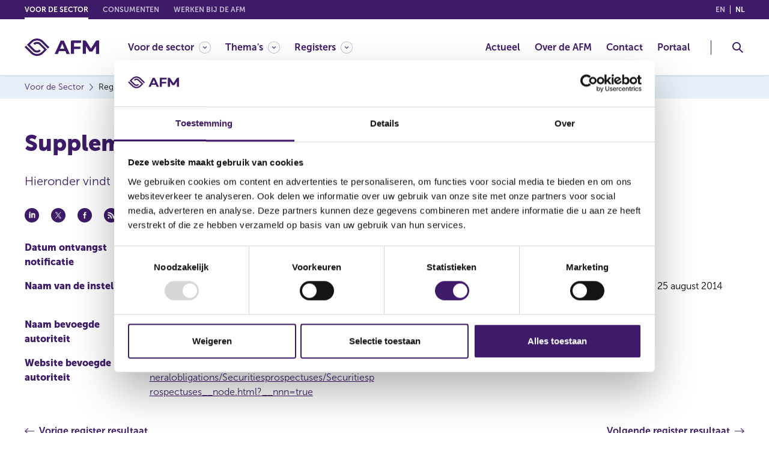

--- FILE ---
content_type: text/html; charset=utf-8
request_url: https://www.afm.nl/nl-nl/sector/registers/meldingenregisters/genotificeerde-prospectussen/details?id=2890
body_size: 54084
content:



<!DOCTYPE html>

<html lang="nl">
    <head>
        <meta charset="UTF-8" />
<meta http-equiv="X-UA-Compatible" content="IE=edge" />
<meta name="viewport" content="width=device-width, initial-scale=1, minimum-scale=1, maximum-scale=2.0, user-scalable=yes, shrink-to-fit=no" />


    <title>Resultaat uit register genotificeerde prospectussen</title>

        <meta name="description" content="Resultaat uit register genotificeerde prospectussen" />
    <meta name="copyright" content="&#169;2022 AFM" />
        <meta name="thumbnail" content="https://www.afm.nl/~/profmedia/project/common/afm-logo.svg" />
    <meta name="robots" content="index,follow" />

    <meta property="og:locale" content="nl-NL" />
        <meta property="og:locale:alternate" content="en" />
        <meta property="og:title" content="Resultaat uit register genotificeerde prospectussen" />
        <meta property="og:type" content="website" />
        <meta property="og:url" content="https://www.afm.nl/nl-nl/sector/registers/meldingenregisters/genotificeerde-prospectussen/details?id=2890" />
            <meta property="og:image" content="https://www.afm.nl/~/profmedia/project/common/afm-logo.svg" />
        <meta property="og:description" content="Resultaat uit register genotificeerde prospectussen" />

<!-- Proprietà Apple -->
<meta name="format-detection" content="telephone=no" />
<meta name="mobile-web-app-capable" content="yes" />
<meta name="apple-mobile-web-app-capable" content="yes" />
<meta name="apple-mobile-web-app-status-bar-style" content="black-translucent" />

        
<!-- Favicon -->
<link rel="icon" type="image/png" href="/images/global/favicon.png" />
<link rel="apple-touch-icon" href="/images/global/touch-icon-iphone.png" />
<link rel="apple-touch-icon" sizes="152x152" href="/images/global/touch-icon-ipad.png" />
<link rel="apple-touch-icon" sizes="180x180" href="/images/global/touch-icon-iphone-retina.png" />
<link rel="apple-touch-icon" sizes="167x167" href="/images/global/touch-icon-ipad-retina.png" />

<!-- Link ai css -->
<link rel="stylesheet" href="https://cdn.jsdelivr.net/npm/bootstrap@4.6.1/dist/css/bootstrap.min.css" integrity="sha384-zCbKRCUGaJDkqS1kPbPd7TveP5iyJE0EjAuZQTgFLD2ylzuqKfdKlfG/eSrtxUkn" crossorigin="anonymous"><!-- Bootstrap -->
<link rel="stylesheet" href="https://cdn.jsdelivr.net/npm/bootstrap-select@1.13.14/dist/css/bootstrap-select.min.css" integrity="sha384-2SvkxRa9G/GlZMyFexHk+WN9p0n2T+r38dvBmw5l2/J3gjUcxs9R1GwKs0seeSh3" crossorigin="anonymous"><!-- Bootstrap Select -->
<link rel="stylesheet" href="https://cdn.jsdelivr.net/npm/css-skeletons@1.0.3/css/css-skeletons.min.css" integrity="sha384-DIhI0trj4IhUnSvGgPoUyGxFZr96Ov0wD+89GywCDBFSn7hxzLC8r4ellyVsnYYb" crossorigin="anonymous"><!-- skeleton -->

<link href="/bundles/styles/global.css?v=TeKVOgs7RrwHOLt_PsfMez7sHomoHmQNTIALOydqZck1" rel="stylesheet"/>

<link href="/bundles/styles/print.css?v=9qqOfC_-HgNyPBbo1etzMdgDXzuQk8CKL9iNmy-usFQ1" rel="stylesheet"/>

<link rel="stylesheet" href="/bundles/styles/global.tablet.css?v=oI856EnE-gxXGU3tgrWbKf_OsOlmu-Fi3Fi0-iNBq0M1" media="screen and (min-width: 768px)" />

<link rel="stylesheet" href="/bundles/styles/global.desktop.css?v=X9RKIBGuofPIW-H8usSq-0U0YeqK4gJQdf_67FU_s0U1" media="screen and (min-width: 1200px)" />

<link href="/bundles/styles/style.css?v=l1tIazGOlaOfE9yTg2GpusgVyYLuarXAzFwHZgekivk1" rel="stylesheet"/>


                    
<link rel="alternate" hreflang="en" href="/en/sector/registers/meldingenregisters/genotificeerde-prospectussen/details" />
            
            
<link rel="alternate" hreflang="nl-NL" href="/nl-nl/sector/registers/meldingenregisters/genotificeerde-prospectussen/details" />
            


<link rel="alternate" hreflang="x-default" href="/en/sector/registers/meldingenregisters/genotificeerde-prospectussen/details" />

        

<link rel="canonical" href="/nl-nl/sector/registers/meldingenregisters/genotificeerde-prospectussen/details" />



<!-- Siteimprove -->
<script async src="https://siteimproveanalytics.com/js/siteanalyze_6005797.js" data-cookieconsent="statistics" type="text/plain"></script>


<script id="Cookiebot" src="https://consent.cookiebot.com/uc.js" data-cbid="bab72bb8-12d8-4ae3-becb-a84c59ddb158" data-blockingmode="auto" type="text/javascript"></script>


        <!-- Latest compiled and minified JavaScript -->
        
        
        

        
        


        

    <script data-cookieconsent="ignore" type="application/ld+json">
    {
        "@context":"http://schema.org",
        "@type" : "WebSite"
    ,"image":"https://www.afm.nl/~/profmedia/project/common/afm-logo.svg"
        ,"name":"Resultaat uit register genotificeerde prospectussen"
        ,"description":"Resultaat uit register genotificeerde prospectussen"
    }
    </script>

    </head>

    <body itemscope itemtype="http://schema.org/WebPage" class="">
        <div class="cc-page">
            


<header class="cc-header" itemtype="http://schema.org/WPHeader">
    <a href="#skipcontent" class="cc-gotocontent cc-visibility-hidden">Go to content</a>
    <div class="cc-header__top">
        <div class="container">
            <div class="cc-header__top__section">
                

<ul class="cc-header__top__languages">
    <li class="cc-header__top__languages__item">
        <a href="javascript:void(null);" onclick="return SwitchToLanguage('en', 'nl-NL', '/en/sector/registers/meldingenregisters/genotificeerde-prospectussen/details/' + '/?id=2890')" class="cc-header__top__languages__link ">en <span class="cc-visibility-hidden">(English)</span></a>
    </li>
    <li class="cc-header__top__languages__item">
        <a href="javascript:void(null);" onclick="return SwitchToLanguage('nl-NL', 'nl-NL', '/nl-nl/sector/registers/meldingenregisters/genotificeerde-prospectussen/details/' + '/?id=2890')" class="cc-header__top__languages__link cc-header__top__languages__link--active">nl <span class="cc-visibility-hidden">(Nederlands (Nederland))</span></a>
    </li>
</ul>

                


<nav class="cc-header__top__domain" itemscope itemtype="http://www.schema.org/SiteNavigationElement" aria-label="domeinlinks">
    <div class="cc-header__top__domain__items__wrp">
        <ul class="cc-header__top__domain__items">
                    <li class="cc-header__top__domain__item cc-header__top__domain__item--active js-header-dropdown">
                            <a href="javascript:void(null);" class="cc-header__top__domain__link" itemprop="url"><span itemprop="name">Voor de sector</span></a>
                    </li>
                    <li class="cc-header__top__domain__item ">
                            <a href="/nl-nl/consumenten" class="cc-header__top__domain__link" itemprop="url"><span itemprop="name">Consumenten</span></a>
                    </li>
                    <li class="cc-header__top__domain__item ">
                            <a href="https://werkenbijdeafm.nl/" class="cc-header__top__domain__link" itemprop="url"><span itemprop="name">Werken bij de AFM</span></a>
                    </li>
        </ul>
    </div>
</nav>
            </div>
        </div>
    </div>

    <div class="cc-header__main">
        <div class="container">
            <div class="cc-header__main__section">
                <div class="cc-header__main__logo">
                        <a href=/nl-nl/sector class="cc-header__main__logo__link" aria-label="AFM thuis">
                            <img class="cc-svg-icon" src="~/profmedia/project/common/afm-logo.svg" alt="AFM" title="AFM" />
                        </a>
                </div>

                <div class="cc-header__main__navigation">
                    


<nav class="cc-navigation" id="wcag-menu" itemscope itemtype="http://www.schema.org/SiteNavigationElement" aria-label="Hoofdmenu">
        <div class="cc-navigation__section">
            <ul class="cc-navigation__list" role="menu">

                    <li class="cc-navigation__item cc-navigation__item--has-child" role="menuitem">
                            <a href="javascript:void(null);" class="cc-navigation__item__link " itemprop="url" aria-controls="wcag-megamenu-{FE6736A1-67FA-41E1-9A16-EF26B9BC9241}" aria-haspopup="true" aria-expanded="false" aria-label="Voor de sector"><span itemprop="name">Voor de sector</span></a>

                            <div class="cc-megamenu" id="wcag-megamenu-{FE6736A1-67FA-41E1-9A16-EF26B9BC9241}">
                                <div class="container">
                                    <button class="cc-megamenu__back js-megamenu__back">Voor de sector</button>

                                        <div class="cc-megamenu__row">
                                                <div class="cc-megamenu__col">
                                                    <ul role="menu">
                                                                <li role="menuitem">
                                                                    <a href="/nl-nl/sector/accountantsorganisaties" class="cc-megamenu__item" itemprop="url"><span itemprop="name">Accountantsorganisaties</span></a>
                                                                </li>
                                                                <li role="menuitem">
                                                                    <a href="/nl-nl/sector/auditcommissies" class="cc-megamenu__item" itemprop="url"><span itemprop="name">Auditcommissies</span></a>
                                                                </li>
                                                                <li role="menuitem">
                                                                    <a href="/nl-nl/sector/aanbieders-beleggingsobjecten" class="cc-megamenu__item" itemprop="url"><span itemprop="name">Aanbieders beleggingsobjecten</span></a>
                                                                </li>
                                                                <li role="menuitem">
                                                                    <a href="/nl-nl/sector/adviseurs-bemiddelaars-en-gevolmachtigde-agenten" class="cc-megamenu__item" itemprop="url"><span itemprop="name">Adviseurs, bemiddelaars &amp; gevolmachtigde agenten</span></a>
                                                                </li>
                                                                <li role="menuitem">
                                                                    <a href="/nl-nl/sector/banken-en-verzekeraars" class="cc-megamenu__item" itemprop="url"><span itemprop="name">Banken &amp; verzekeraars</span></a>
                                                                </li>
                                                                <li role="menuitem">
                                                                    <a href="/nl-nl/sector/beleggingsondernemingen" class="cc-megamenu__item" itemprop="url"><span itemprop="name">Beleggingsondernemingen</span></a>
                                                                </li>
                                                                <li role="menuitem">
                                                                    <a href="/nl-nl/sector/beleggingsinstellingen" class="cc-megamenu__item" itemprop="url"><span itemprop="name">Beleggingsinstellingen</span></a>
                                                                </li>
                                                                <li role="menuitem">
                                                                    <a href="/nl-nl/sector/bewaarders" class="cc-megamenu__item" itemprop="url"><span itemprop="name">Bewaarders</span></a>
                                                                </li>
                                                                <li role="menuitem">
                                                                    <a href="/nl-nl/sector/caribisch-nederland" class="cc-megamenu__item" itemprop="url"><span itemprop="name">Caribisch Nederland</span></a>
                                                                </li>
                                                                <li role="menuitem">
                                                                    <a href="/nl-nl/sector/crowdfundingplatformen" class="cc-megamenu__item" itemprop="url"><span itemprop="name">Crowdfundingplatformen</span></a>
                                                                </li>
                                                    </ul>
                                                </div>

                                                <div class="cc-megamenu__col">
                                                    <ul role="menu">
                                                                <li role="menuitem">
                                                                    <a href="/nl-nl/sector/cryptopartijen" class="cc-megamenu__item" itemprop="url"><span itemprop="name">Cryptopartijen</span></a>
                                                                </li>
                                                                <li role="menuitem">
                                                                    <a href="/nl-nl/sector/datarapporteringsdienstverleners" class="cc-megamenu__item" itemprop="url"><span itemprop="name">Datarapporteringsdienstverleners</span></a>
                                                                </li>
                                                                <li role="menuitem">
                                                                    <a href="/nl-nl/sector/effectenuitgevende-ondernemingen" class="cc-megamenu__item" itemprop="url"><span itemprop="name">Effectenuitgevende ondernemingen</span></a>
                                                                </li>
                                                                <li role="menuitem">
                                                                    <a href="/nl-nl/sector/handels--en-afwikkelplatformen" class="cc-megamenu__item" itemprop="url"><span itemprop="name">Handels- en afwikkelplatformen</span></a>
                                                                </li>
                                                                <li role="menuitem">
                                                                    <a href="/nl-nl/sector/incassobureaus" class="cc-megamenu__item" itemprop="url"><span itemprop="name">Incassobureaus</span></a>
                                                                </li>
                                                                <li role="menuitem">
                                                                    <a href="/nl-nl/sector/kredietaanbieders" class="cc-megamenu__item" itemprop="url"><span itemprop="name">Kredietaanbieders</span></a>
                                                                </li>
                                                                <li role="menuitem">
                                                                    <a href="/nl-nl/sector/kredietservicers-en-kredietkopers" class="cc-megamenu__item" itemprop="url"><span itemprop="name">Kredietservicers en kredietkopers</span></a>
                                                                </li>
                                                                <li role="menuitem">
                                                                    <a href="/nl-nl/sector/pensioenuitvoerders" class="cc-megamenu__item" itemprop="url"><span itemprop="name">Pensioenuitvoerders</span></a>
                                                                </li>
                                                                <li role="menuitem">
                                                                    <a href="/nl-nl/sector/partijen-bij-otc-derivaten-emir" class="cc-megamenu__item" itemprop="url"><span itemprop="name">Partijen bij OTC-derivaten (EMIR)</span></a>
                                                                </li>
                                                    </ul>
                                                </div>
                                        </div>
                                </div>
                            </div>
                    </li>
                    <li class="cc-navigation__item cc-navigation__item--has-child" role="menuitem">
                            <a href="javascript:void(null);" class="cc-navigation__item__link " itemprop="url" aria-controls="wcag-megamenu-{1FE955BA-F0F8-49CD-BEE9-ABA263E04D14}" aria-haspopup="true" aria-expanded="false" aria-label="Thema's"><span itemprop="name">Thema&#39;s</span></a>

                            <div class="cc-megamenu" id="wcag-megamenu-{1FE955BA-F0F8-49CD-BEE9-ABA263E04D14}">
                                <div class="container">
                                    <button class="cc-megamenu__back js-megamenu__back">Thema&#39;s</button>

                                        <div class="cc-megamenu__row">
                                                <div class="cc-megamenu__col">
                                                    <ul role="menu">
                                                                <li role="menuitem">
                                                                    <a href="/nl-nl/sector/themas/verplichtingen-voor-ondernemingen" class="cc-megamenu__item" itemprop="url"><span itemprop="name">Verplichtingen voor ondernemingen</span></a>
                                                                </li>
                                                                <li role="menuitem">
                                                                    <a href="/nl-nl/sector/themas/dienstverlening-aan-consumenten" class="cc-megamenu__item" itemprop="url"><span itemprop="name">Dienstverlening aan consumenten</span></a>
                                                                </li>
                                                                <li role="menuitem">
                                                                    <a href="/nl-nl/sector/themas/digitalisering" class="cc-megamenu__item" itemprop="url"><span itemprop="name">Digitalisering</span></a>
                                                                </li>
                                                                <li role="menuitem">
                                                                    <a href="/nl-nl/sector/themas/duurzaamheid" class="cc-megamenu__item" itemprop="url"><span itemprop="name">Duurzaamheid</span></a>
                                                                </li>
                                                                <li role="menuitem">
                                                                    <a href="/nl-nl/sector/themas/marktmisbruik" class="cc-megamenu__item" itemprop="url"><span itemprop="name">Marktmisbruik</span></a>
                                                                </li>
                                                                <li role="menuitem">
                                                                    <a href="/nl-nl/sector/themas/toetsingen" class="cc-megamenu__item" itemprop="url"><span itemprop="name">Toetsingen</span></a>
                                                                </li>
                                                    </ul>
                                                </div>

                                                <div class="cc-megamenu__col">
                                                    <ul role="menu">
                                                                <li role="menuitem">
                                                                    <a href="/nl-nl/sector/themas/beurzen-en-effecten" class="cc-megamenu__item" itemprop="url"><span itemprop="name">Beurzen en effecten</span></a>
                                                                </li>
                                                                <li role="menuitem">
                                                                    <a href="/nl-nl/sector/themas/belangrijke-europese-wet--en-regelgeving" class="cc-megamenu__item" itemprop="url"><span itemprop="name">(Europese) wet- en regelgeving</span></a>
                                                                </li>
                                                                <li role="menuitem">
                                                                    <a href="/nl-nl/sector/themas/over-het-toezicht-en-beleid-van-de-afm" class="cc-megamenu__item" itemprop="url"><span itemprop="name">Over het toezicht en beleid van de AFM</span></a>
                                                                </li>
                                                                <li role="menuitem">
                                                                    <a href="/nl-nl/sector/themas/melden-misstanden-en-incidenten" class="cc-megamenu__item" itemprop="url"><span itemprop="name">Melden misstanden en incidenten</span></a>
                                                                </li>
                                                                <li role="menuitem">
                                                                    <a href="/nl-nl/sector/themas/voorkomen-witwassen-terrorismefinanciering-naleving-sanctiewet" class="cc-megamenu__item" itemprop="url"><span itemprop="name">Voorkomen witwassen en terrorismefinanciering - naleving Sanctiewet</span></a>
                                                                </li>
                                                    </ul>
                                                </div>
                                        </div>
                                </div>
                            </div>
                    </li>
                    <li class="cc-navigation__item cc-navigation__item--has-child" role="menuitem">
                            <a href="javascript:void(null);" class="cc-navigation__item__link " itemprop="url" aria-controls="wcag-megamenu-{A1419AD9-2286-459F-ADC7-9A3E41235969}" aria-haspopup="true" aria-expanded="false" aria-label="Registers"><span itemprop="name">Registers</span></a>

                            <div class="cc-megamenu" id="wcag-megamenu-{A1419AD9-2286-459F-ADC7-9A3E41235969}">
                                <div class="container">
                                    <button class="cc-megamenu__back js-megamenu__back">Registers</button>

                                        <div class="cc-megamenu__row">
                                                <div class="cc-megamenu__col">
                                                    <ul role="menu">
                                                                <li role="menuitem">
                                                                    <a href="/nl-nl/sector/registers" class="cc-megamenu__item" itemprop="url"><span itemprop="name">Registers</span></a>
                                                                </li>
                                                                <li role="menuitem">
                                                                    <a href="/nl-nl/sector/registers/recente-meldingen" class="cc-megamenu__item" itemprop="url"><span itemprop="name">Recente meldingen</span></a>
                                                                </li>
                                                                <li role="menuitem">
                                                                    <a href="/nl-nl/sector/registers/vergunningenregisters" class="cc-megamenu__item" itemprop="url"><span itemprop="name">Vergunningenregisters</span></a>
                                                                </li>
                                                                <li role="menuitem">
                                                                    <a href="/nl-nl/sector/registers/meldingenregisters" class="cc-megamenu__item" itemprop="url"><span itemprop="name">Meldingenregisters</span></a>
                                                                </li>
                                                                <li role="menuitem">
                                                                    <a href="https://www.dnb.nl/openbaar-register/" class="cc-megamenu__item" itemprop="url"><span itemprop="name">Registers DNB</span></a>
                                                                </li>
                                                                <li role="menuitem">
                                                                    <a href="/nl-nl/sector/registers/afm-update-service" class="cc-megamenu__item" itemprop="url"><span itemprop="name">Update service</span></a>
                                                                </li>
                                                    </ul>
                                                </div>

                                        </div>
                                </div>
                            </div>
                    </li>
            </ul>
        </div>

        <div class="cc-navigation__section cc-navigation__section--right">
            <ul class="cc-navigation__list" role="menu">

                    <li class="cc-navigation__item " role="menuitem">
                            <a href="/nl-nl/sector/actueel" class="cc-navigation__item__link" itemprop="url" ><span itemprop="name">Actueel</span></a>
                                            </li>
                    <li class="cc-navigation__item " role="menuitem">
                            <a href="/nl-nl/over-de-afm" class="cc-navigation__item__link" itemprop="url" ><span itemprop="name">Over de AFM</span></a>
                                            </li>
                    <li class="cc-navigation__item " role="menuitem">
                            <a href="/nl-nl/contact" class="cc-navigation__item__link" itemprop="url" ><span itemprop="name">Contact</span></a>
                                            </li>
                    <li class="cc-navigation__item " role="menuitem">
                            <a href="https://portaal.afm.nl/" class="cc-navigation__item__link" itemprop="url" ><span itemprop="name">Portaal</span></a>
                                            </li>
            </ul>
        </div>
</nav>
                </div>


<div class="cc-header__main__search">
    <button class="cc-header-search-button js-header-search-button" aria-haspopup="true" aria-expanded="false" aria-controls="wcag-search" aria-label="Toggle Zoeken">
        <img class="cc-svg-icon" src="/images/icons/search.svg" alt="Header zoeken" title="Header zoeken" />
        <img class="cc-svg-icon cc-svg-icon--close" src="/images/icons/close.svg" alt="Zoekopdracht sluiten" title="Zoekopdracht sluiten" aria-hidden="true" />
    </button>
    <div class="cc-header-search" aria-label="Zoeken" id="wcag-search">
        <button class="cc-header-search__back js-header-search__back">Zoeken</button>
        <div class="container">
            <div class="cc-header-search__row">
                <div class="cc-header-search__col">
                    <span class="cc-header-search__title-search">Waar bent u naar op zoek?</span>
                    <form name="headerSearchForm"
                          id="headerSearchForm"
                          role="search"
                          data-context-language="nl-NL" 
                          data-context-item-id="{F407E2E2-14DA-4DC1-9D52-25941A94A6BF}">
                        <fieldset>
                            <legend class="cc-visibility-hidden">Zoeken</legend>
                            <div class="cc-form-group">
                                <div class="cc-content-input">
                                    <label class="cc-label cc-visibility-hidden" for="searchHeaderInputTerm">Zoeken</label>
                                    <input class="cc-input cc-input--datalist" name="searchHeaderInputTerm" id="searchHeaderInputTerm" type="text" placeholder="Zoeken"
                                           autocomplete="off" list="searchHeaderSuggestList" />
                                    <datalist id="searchHeaderSuggestList">
                                    </datalist>
                                    <button class="cc-button-input" id="searchHeaderSubmitButton">
                                        <img class="cc-svg-icon cc-icon" src="/images/icons/search.svg" alt="Header zoekbox" title="Header zoekbox" />
                                    </button>
                                </div>
                            </div>
                            <div class="cc-form-group cc-form-group--radio">
                                <div class="cc-content-radio">
                                    <div class="cc-items">
                                        <div class="cc-item">
                                            <input name="searchHeaderTypeRadio" type="radio" class="cc-radio with-gap" id="searchHeaderTypeRadio1" checked="checked"
                                                   data-search-type="global"
                                                   data-search-url="/nl-nl/zoek" />
                                            <label for="searchHeaderTypeRadio1">Zoeken binnen de website</label>
                                        </div>
                                        <div class="cc-item">
                                            <input name="searchHeaderTypeRadio" type="radio" class="cc-radio with-gap" id="searchHeaderTypeRadio2"
                                                   data-search-type="register"
                                                   data-search-url="/nl-nl/sector/registers/zoek" />
                                            <label for="searchHeaderTypeRadio2">Zoeken binnen de registers</label>
                                        </div>
                                    </div>
                                </div>
                            </div>
                        </fieldset>
                    </form>
                </div>
                <div class="cc-header-search__col cc-header-search__col--results">
                    <span class="cc-header-search__title-results">Veel gezocht</span>
                    <div class="cc-header-search__col__row">
                            <div class="cc-header-search__col__row__col">
                                <ul>
                                        <li>
                                            <a href="/nl-nl/sector/themas/duurzaamheid" class="cc-header-search__item cc-simple-link  " itemprop="url">
                                                <span itemprop="name">Duurzaamheid</span>
                                            </a>
                                        </li>
                                        <li>
                                            <a href="/nl-nl/over-de-afm/verslaglegging" class="cc-header-search__item cc-simple-link  " itemprop="url">
                                                <span itemprop="name">Jaarverslag en AFM agenda</span>
                                            </a>
                                        </li>
                                        <li>
                                            <a href="/nl-nl/sector/themas/over-het-toezicht-en-beleid-van-de-afm" class="cc-header-search__item cc-simple-link  " itemprop="url">
                                                <span itemprop="name">Over het toezicht van de AFM</span>
                                            </a>
                                        </li>
                                </ul>
                            </div>
                            <div class="cc-header-search__col__row__col">
                                <ul>
                                        <li>
                                            <a href="/nl-nl/consumenten/waarschuwingen" class="cc-header-search__item cc-simple-link  " itemprop="url">
                                                <span itemprop="name">Waarschuwingen</span>
                                            </a>
                                        </li>
                                        <li>
                                            <a href="/nl-nl/sector/themas/melden-misstanden-en-incidenten" class="cc-header-search__item cc-simple-link  " itemprop="url">
                                                <span itemprop="name">Melden misstanden en incidenten</span>
                                            </a>
                                        </li>
                                        <li>
                                            <a href="/nl-nl/contact" class="cc-header-search__item cc-simple-link  " itemprop="url">
                                                <span itemprop="name">Contact met de AFM</span>
                                            </a>
                                        </li>
                                </ul>
                            </div>
                    </div>
                </div>
            </div>
        </div>
    </div>
</div>                <div class="cc-header__main__hamburger">
                    <button class="cc-header-hamburger-button js-header-hamburger-button" aria-haspopup="true" aria-expanded="false" aria-controls="wcag-menu" aria-label="Menu wisselen">
                        <img class="cc-svg-icon cc-svg-icon--menu" src="/images/icons/menu.svg" alt="Menu" title="Menu" />
                        <img class="cc-svg-icon cc-svg-icon--close" src="/images/icons/close.svg" alt="Menu Sluiten" title="Menu Sluiten" aria-hidden="true" />
                    </button>
                </div>
            </div>
        </div>
    </div>
</header>

            <main id="main-content">
                <!-- Layout for page type: Section Big -->
<main class="cc-page__content cc-page__content--section-big">
    <div id="skipcontent"></div>
    

<div class="cc-breadcrumbs">
    <div class="container">
        <nav aria-label="paneermeel">
            <ul class="cc-breadcrumbs-list" itemscope="" itemtype="http://schema.org/BreadcrumbList">
                    <li itemprop="itemListElement" itemscope="" itemtype="http://schema.org/ListItem">
                        <a href="/nl-nl/sector" itemprop="item" class="cc-breadcrumb-link">
                            <span itemprop="name">Voor de Sector</span>
                        </a>
                        <meta itemprop="position" content="0">
                    </li>
                    <li itemprop="itemListElement" itemscope="" itemtype="http://schema.org/ListItem">
                        <a href="/nl-nl/sector/registers" itemprop="item" class="cc-breadcrumb-link">
                            <span itemprop="name">Registers</span>
                        </a>
                        <meta itemprop="position" content="2">
                    </li>
                    <li itemprop="itemListElement" itemscope="" itemtype="http://schema.org/ListItem">
                        <a href="/nl-nl/sector/registers/meldingenregisters" itemprop="item" class="cc-breadcrumb-link">
                            <span itemprop="name">Meldingenregisters</span>
                        </a>
                        <meta itemprop="position" content="3">
                    </li>
                    <li itemprop="itemListElement" itemscope="" itemtype="http://schema.org/ListItem">
                        <a href="/nl-nl/sector/registers/meldingenregisters/genotificeerde-prospectussen" itemprop="item" class="cc-breadcrumb-link">
                            <span itemprop="name">Genotificeerde prospectussen</span>
                        </a>
                        <meta itemprop="position" content="4">
                    </li>
                    <li itemprop="itemListElement" itemscope="" itemtype="http://schema.org/ListItem">
                        <a href="/nl-nl/sector/registers/meldingenregisters/genotificeerde-prospectussen/details" itemprop="item" class="cc-breadcrumb-link">
                            <span itemprop="name">Resultaat uit register genotificeerde prospectussen</span>
                        </a>
                        <meta itemprop="position" content="5">
                    </li>
            </ul>
        </nav>
    </div>
</div>
    <div class="container">
        


        <div class="cc-layout cc-layout--1-col-big">
            <div class="cc-layout-col cc-layout-col--single">
                    <div class="cc-col-huge">
        <!DOCTYPE html>

<html lang="nl">
<head>
    <title> Supplement No 7 Pursant dated 25 august 2014</title>
</head>
<body>
    <div class="cc-em cc-em--intro-text">
        <div class="cc-content-text">
            <h1>
                Supplement No 7 Pursant dated 25 august 2014
            </h1>
            <p> <p>Hieronder vindt u informatie&nbsp;over het genotificeerde prospectus. Deze is door de organisatie verstrekt.</p>  </p>
        </div>

    </div>

    

<div class="cc-em cc-em--sharing">
    <div class="cc-em--sharing__wrp">
        <button class="cc-em--sharing__social linkedin-share">
            <img src="/images/icons/linkedin.svg" alt="Linkedin delen" />
        </button>
        <button class="cc-em--sharing__social tw-share">
            <img src="/images/icons/twitter.svg" alt="Deel Twitter" />
        </button>
        <button class="cc-em--sharing__social fb-share">
            <img src="/images/icons/facebook.svg" alt="Deel Facebook" />
        </button>
        <button class="cc-em--sharing__social">
            <img src="/images/icons/feed.svg" alt="RSS delen" />
        </button>
        <button class="cc-em--sharing__social cc-mobile-only share-whatsapp" data-url="https://www.afm.nl/nl-nl/sector/registers/meldingenregisters/genotificeerde-prospectussen/details?id=4771">
            <img src="/images/icons/whatsapp.svg" alt="Whatsapp delen" />
        </button>
        <button class="cc-em--sharing__social share-mail" data-email-subject="Interessant artikel op AFM.nl: Resultaat uit register genotificeerde prospectussen" data-email-body="Ik wil je graag wijzen op het volgende interessante artikel van de AFM: https://www.afm.nl/nl-nl/sector/registers/meldingenregisters/genotificeerde-prospectussen/details?id=4771" >
            <img src="/images/icons/email.svg" alt="E-mail delen" />
        </button>
    </div>
</div>

    


        <div class="cc-em cc-em--detail-list cc-em cc-em--detail-list--double">
            <div class="cc-em--detail-list__items">
                <div class="row">
                            <div class="col-12 col-sm-6">
                                <div class="cc-em--detail-list__item">
                                    <span class="cc-em--detail-list__label">Datum ontvangst notificatie</span>
                                    <span class="cc-em--detail-list__value">
                                            <span>27 aug 2014</span>
                                    </span>

                                </div>
                            </div>
                            <div class="col-12 col-sm-6">
                                <div class="cc-em--detail-list__item">
                                    <span class="cc-em--detail-list__label">Datum ontvangen document</span>
                                    <span class="cc-em--detail-list__value">
                                            <span>25 aug 2014</span>
                                    </span>

                                </div>
                            </div>
                            <div class="col-12 col-sm-6">
                                <div class="cc-em--detail-list__item">
                                    <span class="cc-em--detail-list__label">Naam van de instelling</span>
                                    <span class="cc-em--detail-list__value">
                                            <span>UBS AG</span>
                                    </span>

                                </div>
                            </div>
                            <div class="col-12 col-sm-6">
                                <div class="cc-em--detail-list__item">
                                    <span class="cc-em--detail-list__label">Omschrijving van de transactie</span>
                                    <span class="cc-em--detail-list__value">
                                            <span>Supplement No 7 Pursant dated 25 august 2014</span>
                                    </span>

                                </div>
                            </div>
                            <div class="col-12 col-sm-6">
                                <div class="cc-em--detail-list__item">
                                    <span class="cc-em--detail-list__label">Naam bevoegde autoriteit</span>
                                    <span class="cc-em--detail-list__value">
                                            <span>BundesanstaltfürFinanzdienstleistungsaufsicht</span>
                                    </span>

                                </div>
                            </div>
                            <div class="col-12 col-sm-6">
                                <div class="cc-em--detail-list__item">
                                    <span class="cc-em--detail-list__label">Land bevoegde autoriteit</span>
                                    <span class="cc-em--detail-list__value">
                                            <span>Duitsland</span>
                                    </span>

                                </div>
                            </div>
                            <div class="col-12 col-sm-6">
                                <div class="cc-em--detail-list__item">
                                    <span class="cc-em--detail-list__label">Website bevoegde autoriteit</span>
                                    <span class="cc-em--detail-list__value">
                                            <a href="http://www.bafin.de/nn_722422/EN/Companies/Generalobligations/Securitiesprospectuses/Securitiesprospectuses__node.html?__nnn=true" target="_blank">http://www.bafin.de/nn_722422/EN/Companies/Generalobligations/Securitiesprospectuses/Securitiesprospectuses__node.html?__nnn=true</a>
                                    </span>

                                </div>
                            </div>


                </div>
            </div>
        </div>

        <div class="cc-em cc-em--page-navigation">
            <div class="cc-em--page-navigation__items">
                <div class="cc-em--page-navigation__item cc-em--page-navigation__item--prev">
                    <a href="/nl-nl/sector/registers/meldingenregisters/genotificeerde-prospectussen/details?id=2869" class="cc-em--page-navigation__label "> <span>Vorige register resultaat</span></a>
                </div>
                <div class="cc-em--page-navigation__item cc-em--page-navigation__item--next">
                    <a href="/nl-nl/sector/registers/meldingenregisters/genotificeerde-prospectussen/details?id=2891" class="cc-em--page-navigation__label "> <span>Volgende register resultaat</span></a>
                </div>
            </div>
        </div>

    <div class="cc-em cc-em--table">
        <div class="cc-em--table__wrp">
            <div class="cc-content-table">


            </div>


                <p class="cc-em--table__note"> Datum laatste update: 25 januari 2026</p>


        </div>
    </div>

</body>
</html>

    </div>

            </div>
        </div>
    </div>
</main>
<!-- End Layout -->
            </main>
            
            <div class="container">
                <nav id="error-summary"
                     class="cc-error-summary container"
                     aria-labelledby="error-summary-title"
                     role="alert"
                     aria-live="polite"
                     tabindex="-1"
                     hidden>
                    <h2 id="error-summary-title">Er zijn fouten in uw formulier:</h2>
                    <ul id="error-summary-list" class="cc-error-summary__list"></ul>
                </nav>
            </div>
            

<footer class="cc-footer" itemscope itemtype="http://schema.org/WPFooter">
    <div class="container">
        <div class="cc-footer__main">
            <div class="cc-footer__row">
                <div class="cc-footer__col cc-footer__col--1">
                        <nav class="cc-footer__items" itemscope itemtype="http://www.schema.org/SiteNavigationElement" aria-label="voettekst link 1">
                            <ul class="cc-footer__link-items">
                                    <li>
                                            <a href="https://afm.archiefweb.eu/#archive" class="cc-footer__link-item cc-simple-link" itemprop="url"><span itemprop="name">Archief</span></a>
                                    </li>
                                    <li>
                                            <a href="/nl-nl/over-de-afm" class="cc-footer__link-item cc-simple-link" itemprop="url"><span itemprop="name">Over de AFM</span></a>
                                    </li>
                                    <li>
                                            <a href="/nl-nl/contact" class="cc-footer__link-item cc-simple-link" itemprop="url"><span itemprop="name">Contact</span></a>
                                    </li>
                                    <li>
                                            <a href="https://werkenbijdeafm.nl/" class="cc-footer__link-item cc-simple-link" itemprop="url"><span itemprop="name">Werken bij de AFM</span></a>
                                    </li>
                            </ul>
                        </nav>
                </div>
                <div class="cc-footer__col cc-footer__col--2">
                        <nav class="cc-footer__items" itemscope itemtype="http://www.schema.org/SiteNavigationElement" aria-label="voettekst link 2">
                            <ul class="cc-footer__link-items">
                                    <li>
                                            <a href="/nl-nl/over-de-afm/over-deze-website" class="cc-footer__link-item cc-simple-link" itemprop="url"><span itemprop="name">Over deze website</span></a>
                                    </li>
                                    <li>
                                            <a href="/nl-nl/over-de-afm/over-deze-website/privacy" class="cc-footer__link-item cc-simple-link" itemprop="url"><span itemprop="name">Privacy</span></a>
                                    </li>
                                    <li>
                                            <a href="/nl-nl/over-de-afm/over-deze-website/cookiebeleid" class="cc-footer__link-item cc-simple-link" itemprop="url"><span itemprop="name">Cookiebeleid</span></a>
                                    </li>
                            </ul>
                        </nav>
                </div>
                <div class="cc-footer__col cc-footer__col--3">
                    

    <ul class="cc-footer__social">
            <li class="cc-footer__social__item">
                <a href="https://twitter.com/AutoriteitFM" target="_blank" rel="noopener" aria-label="Twitter (opent in een nieuw venster)">
                    <img class="cc-svg-icon" src="/~/profmedia/feature/pagecontent/social-media/x.svg?h=250&amp;w=400&amp;hash=5434FC77716E0E35F20B70CE614CF3F2" alt="" title="" />
                </a>
            </li>
            <li class="cc-footer__social__item">
                <a href="https://www.facebook.com/AutoriteitFM" target="_blank" rel="noopener" aria-label="Facebook (opent in een nieuw venster)">
                    <img class="cc-svg-icon" src="/~/profmedia/feature/pagecontent/social-media/facebook.svg?h=250&amp;w=400&amp;hash=02B09BF642DA5A4DF69B2B7940870DD6" alt="Volg ons op Facebook" title="Volg ons op Facebook" />
                </a>
            </li>
            <li class="cc-footer__social__item">
                <a href="https://www.linkedin.com/company/autoriteit-financiele-markten" target="_blank" rel="noopener" aria-label="Linkedin (opent in een nieuw venster)">
                    <img class="cc-svg-icon" src="/~/profmedia/feature/pagecontent/social-media/linkedin.svg?h=250&amp;w=400&amp;hash=995DB7964F80B4E674082D21DFBA358E" alt="Bekijk ons op LinkedIn" title="Bekijk ons op LinkedIn" />
                </a>
            </li>
            <li class="cc-footer__social__item">
                <a href="/nl-nl/rss-feed/nieuws-professionals" target="_blank" rel="noopener" aria-label="Feed (opent in een nieuw venster)">
                    <img class="cc-svg-icon" src="/~/profmedia/feature/pagecontent/social-media/feed.svg?h=250&amp;w=400&amp;hash=4AA4B564D4494B6092AA69EE19AEA02F" alt="RSS" title="RSS" />
                </a>
            </li>
    </ul>

                </div>
                <div class="cc-footer__col cc-footer__col--4">

                    <div class="cc-footer__organization">
                            <div class="cc-footer__organization__logo">
                                <a href="/nl-nl/sector" aria-label="Voettekst AFM Home">
                                    <img class="cc-svg-icon" src="~/profmedia/project/common/afm-logo.svg" alt="AFM" title="AFM" />
                                </a>
                            </div>
                        <div class="cc-footer__organization__text">
                            <p><span style="background-color: #ffffff; color: #3e1b68;">De AFM maakt zich sterk voor eerlijke en transparante financiële markten. Als onafhankelijke gedragstoezichthouder dragen wij bij aan duurzaam financieel welzijn in Nederland.</span></p>
                        </div>
                    </div>
                </div>
                <div class="cc-footer__col cc-footer__col--5">
                    <small class="cc-footer__copyright">&copy; Copyright AFM 2025 - alle rechten voorbehouden</small>
                </div>
            </div>
        </div>
    </div>
</footer>
        </div>

        

        
<!-- JavaScript import -->
<script data-cookieconsent="ignore" type="text/javascript" src="https://code.jquery.com/jquery-3.6.0.min.js" integrity="sha384-vtXRMe3mGCbOeY7l30aIg8H9p3GdeSe4IFlP6G8JMa7o7lXvnz3GFKzPxzJdPfGK" crossorigin="anonymous"></script><!-- jQuery -->
<script data-cookieconsent="ignore" type="text/javascript">var jQueryNC = jQuery.noConflict();</script>
<script data-cookieconsent="ignore" type="text/javascript" src="https://cdn.jsdelivr.net/npm/bootstrap@4.6.1/dist/js/bootstrap.bundle.min.js" integrity="sha384-fQybjgWLrvvRgtW6bFlB7jaZrFsaBXjsOMm/tB9LTS58ONXgqbR9W8oWht/amnpF" crossorigin="anonymous"></script><!-- Bootstrap -->
<script data-cookieconsent="ignore" type="text/javascript" src="https://cdn.jsdelivr.net/npm/bootstrap-select@1.13.14/dist/js/bootstrap-select.min.js" integrity="sha384-SfMwgGnc3UiUUZF50PsPetXLqH2HSl/FmkMW/Ja3N2WaJ/fHLbCHPUsXzzrM6aet" crossorigin="anonymous"></script><!-- Bootstrap Select -->
<script data-cookieconsent="ignore" type="text/javascript" src="https://maxcdn.bootstrapcdn.com/js/ie10-viewport-bug-workaround.js" integrity="sha384-EZKKO3vHj6CHKQPIi5+Ubzvx7GjCAfgb/28vGjgly8qKb2DMq7V5D2o//Bjp9z03" crossorigin="anonymous"></script><!-- Bootstrap Workaround - Optional -->
<script data-cookieconsent="ignore" type="text/javascript" src="https://cdnjs.cloudflare.com/ajax/libs/slick-carousel/1.8.1/slick.min.js" integrity="sha384-YGnnOBKslPJVs35GG0TtAZ4uO7BHpHlqJhs0XK3k6cuVb6EBtl+8xcvIIOKV5wB+" crossorigin="anonymous"></script><!-- Slick Slider -->
<script data-cookieconsent="ignore" type="text/javascript" src="https://cdnjs.cloudflare.com/ajax/libs/moment.js/2.29.3/moment.min.js" integrity="sha384-VkYBpizY3H/V5eDF5oW+byIGs0i23IayoHzsEYFCrqG6RzlO3+GPSsQb4uG5cRDp" crossorigin="anonymous"></script><!-- Slick Slider -->


<script type='text/javascript' data-cookieconsent='ignore' src='/bundles/scripts/global.js?v=134CtB4-ifL2n0c5WpzoJmv7wHCt3vqOk5w8FTn1Scg1'></script>

<script type='text/javascript' data-cookieconsent='ignore' src='/bundles/scripts/body.js?v=ryio8zZVBLjvj8dveEvprJQ6bw-zJxT9GtsMK8N0rnk1'></script>


<!-- Optional -->
<!--[if lt IE 9]>
    <script data-cookieconsent="ignore" type="text/javascript" src="https://cdnjs.cloudflare.com/ajax/libs/html5shiv/3.7.3/html5shiv.min.js" integrity="sha384-qFIkRsVO/J5orlMvxK1sgAt2FXT67og+NyFTITYzvbIP1IJavVEKZM7YWczXkwpB" crossorigin="anonymous"></script>
    <script data-cookieconsent="ignore" type="text/javascript" src="https://cdnjs.cloudflare.com/ajax/libs/respond.js/1.4.2/respond.min.js" integrity="sha384-ZoaMbDF+4LeFxg6WdScQ9nnR1QC2MIRxA1O9KWEXQwns1G8UNyIEZIQidzb0T1fo" crossorigin="anonymous"></script>
<![endif]-->




</body>
</html>